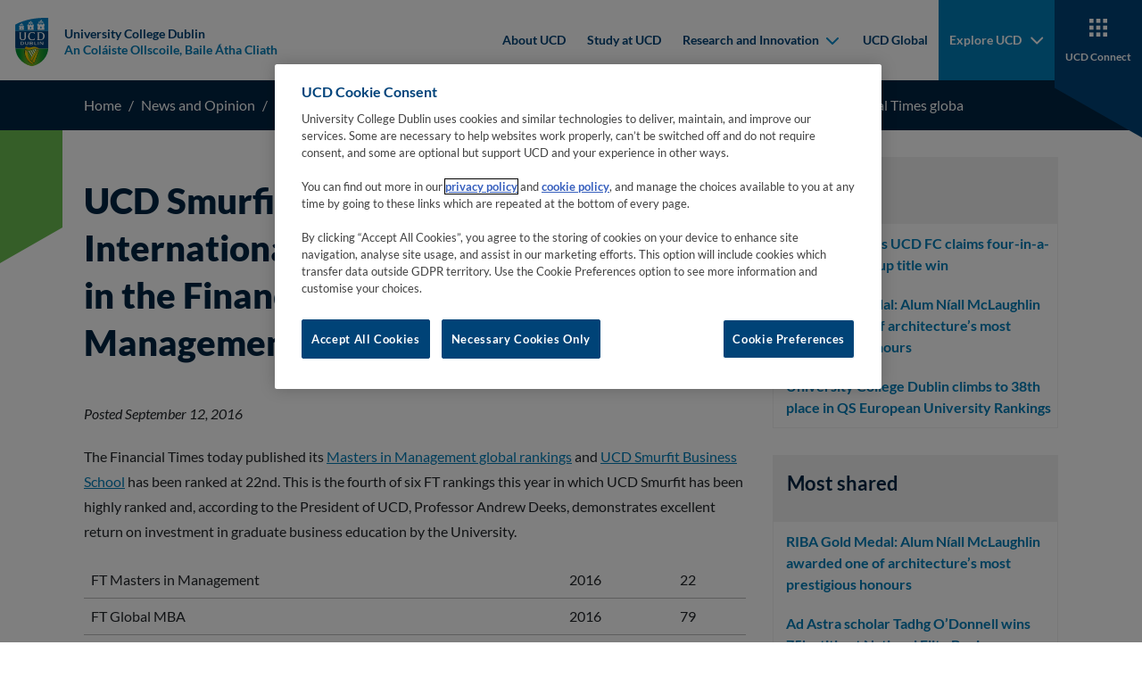

--- FILE ---
content_type: text/html
request_url: https://www.ucd.ie/newsandopinion/news/2016/september/12/ucdsmurfitmastersinmanagementranked22ndinfinancialtimesgloba/
body_size: 8980
content:

    <!DOCTYPE html>
    <html lang="en">
        <head>
    <meta charset="utf-8"/>
    <meta http-equiv="x-ua-compatible" content="ie=edge"/>
    <title>UCD Smurfit Masters in Management ranked 22nd in Financial Times globa - University College Dublin</title>
    <meta name="viewport" content="width=device-width, initial-scale=1"/>
    <meta name="theme-color" content="#1e1e1e"/>
    <meta name="msapplication-navbutton-color" content="#1e1e1e"/>
    <meta name="apple-mobile-web-app-status-bar-style" content="black"/>
    <meta name="silktide-cms" content="eyJjbXMiOiJUZXJtaW5hbGZvdXIiLCJlZGl0b3JVcmwiOiJodHRwczovL2Ntcy51Y2QuaWUvc20vcGFnZS9kaXJlY3RFZGl0I2VkaXQvMS9lbi85MTQxNiJ9"/><!-- CookiePro Cookies Consent Notice start for ucd.ie -->
<script type="text/javascript" src="https://cookie-cdn.cookiepro.com/consent/f638e53d-11c1-473f-aa7f-b47b6862f492/OtAutoBlock.js" ></script>
<script src="https://cookie-cdn.cookiepro.com/scripttemplates/otSDKStub.js"  type="text/javascript" charset="UTF-8" data-domain-script="f638e53d-11c1-473f-aa7f-b47b6862f492" ></script>
<script type="text/javascript">
function OptanonWrapper() {
var elements = document.querySelectorAll('.ot-host-name, .ot-host-desc');
for (var i = 0; i < elements.length; i++) {
elements[i].parentNode.removeChild(elements[i]);
}
}
</script>
<!-- CookiePro Cookies Consent Notice end for ucd.ie -->
    <link rel="apple-touch-icon" sizes="180x180" href="/t4media/apple-touch-icon.png?v=0.0.1">
    <link rel="icon" type="image/png" sizes="32x32" href="/t4media/favicon-32x32.png?v=0.0.1">
    <link rel="icon" type="image/png" sizes="16x16" href="/t4media/favicon-16x16.png?v=0.0.1">
    <link rel="stylesheet" href="/t4media/main.min.css?v=0.0.1"/>
    <link rel="canonical" href="https://www.ucd.ie/newsandopinion/news/2016/september/12/ucdsmurfitmastersinmanagementranked22ndinfinancialtimesgloba/"/>
    <meta property="fb:app_id" content="155514328376978"/>
    <meta name="twitter:site" content="@ucddublin"/>

    <!-- OpenGraph / Social Tags -->
    <meta property="og:url" content="https://www.ucd.ie/newsandopinion/news/2016/september/12/ucdsmurfitmastersinmanagementranked22ndinfinancialtimesgloba/"/>
    <meta property="og:title" content="UCD Smurfit Masters in Management ranked 22nd in Financial Times globa"/>
    <meta name="twitter:card" content="summary" />


<script>
    window.dataLayer = window.dataLayer || [];
    window.dataLayer.push({
            'page_description': `UCD Smurfit Masters in Management ranked 22nd in Financial Times globa`,
            'page_last_update':'13/09/2016',
            'website':`University College Dublin`,
            'intended_audience':'current_students, prospective_students, research, staff',
         	'google_analytics_id':'UA-3014165-1', 
            'ga4_id':'', 
         	'facebook_id':'155514328376978',
            'site_folder':'/',
            'unit_code':'S074',
            'college_code':'DC'
    });
</script><!-- Google Tag Manager -->
<script>(function(w,d,s,l,i){w[l]=w[l]||[];w[l].push({'gtm.start':
new Date().getTime(),event:'gtm.js'});var f=d.getElementsByTagName(s)[0],
j=d.createElement(s),dl=l!='dataLayer'?'&l='+l:'';j.async=true;j.src=
'https://www.googletagmanager.com/gtm.js?id='+i+dl;f.parentNode.insertBefore(j,f);
})(window,document,'script','dataLayer','GTM-P56RDT5');</script>
<!-- End Google Tag Manager -->
        </head>
        <body class="body">
    <nav class="navbar navbar-expand-xl fixed-top">
        <div class="container-fluid">
            <a class="navbar-brand me-auto me-xl-0" href="/" title="Go to 'Home' page">
                <div class="navbar-brand__main">
                    
<img class="navbar-brand__desktop" src="/t4media/crest-ucd.svg" alt="University College Dublin">
                    
          <div class="navbar-brand__text">
          <span>University College Dublin</span>
          <span>An Coláiste Ollscoile, Baile Átha Cliath</span></div>
                </div>
            </a>
            <button id="hamburger" class="hamburger hamburger--spring border-0" data-toggle="menu-offcanvas" type="button" tab-index="5">
                <span class="hamburger-box">
                    <span class="hamburger-inner"></span>
                </span>
                <span class="hamburger-label">Menu</span>
                <span class="hamburger-label">Close</span>
            </button>
            
<div class="navbar-collapse offcanvas-collapse greedy-nav" id="offcanvas-navbar">
    <ul class="navbar-nav ms-auto visible-links">
            
    <li class="nav-item">
    <a href="/about-ucd/" class="nav-link " target="_self">About UCD</a>
    </li>
    <li class="nav-item">
    <a href="/studyatucd/" class="nav-link " target="_self">Study at UCD</a>
    </li>
    <li class="nav-item">
    <div class="dropdown">
        <button class="dropdown-toggle" type="button" id="mainnav-dropdown-2" data-bs-toggle="dropdown" aria-haspopup="true" aria-expanded="false">
            Research and Innovation
            <div class="dropdown-toggle__arrow">
                <svg width="15" height="10" viewBox="0 0 15 10" fill="none" xmlns="http://www.w3.org/2000/svg">
                    <path fill-rule="evenodd" clip-rule="evenodd" d="M2.67195 1.2841C2.28143 0.89358 1.64826 0.89358 1.25774 1.2841C0.867213 1.67463 0.867213 2.30779 1.25774 2.69832L7.27553 8.71611C7.44639 8.88697 7.66369 8.98307 7.88679 9.00443C7.98152 9.0135 8.0773 9.00909 8.17101 8.99121C8.36107 8.95494 8.54264 8.86324 8.68977 8.71611L14.7076 2.69832C15.0981 2.30779 15.0981 1.67463 14.7076 1.2841C14.317 0.89358 13.6839 0.89358 13.2934 1.2841L7.98265 6.5948L2.67195 1.2841Z" fill="#111111"/>
                </svg>
            </div>
        </button>
        <div class="dropdown-menu" aria-labelledby="mainnav-dropdown-2" role="menu">
            <ul class="dropdown-menu--list p-0 m-0">
            <li role="menuitem">
            <a class="dropdown-item" href="/researchandinnovation/" target="_self">
                <span class="dropdown-item__arrow">
                    <svg width="11" height="16" viewBox="0 0 11 16" fill="none" xmlns="http://www.w3.org/2000/svg">
                        <g clip-path="url(#clip0_1_5b)">
                            <path fill-rule="evenodd" clip-rule="evenodd" d="M1.7841 12.8281C1.39358 13.2186 1.39358 13.8517 1.7841 14.2423C2.17463 14.6328 2.80779 14.6328 3.19832 14.2423L9.21611 8.22447C9.38697 8.05361 9.48307 7.83631 9.50443 7.61321C9.5135 7.51848 9.50909 7.4227 9.49121 7.32899C9.45494 7.13893 9.36324 6.95736 9.21611 6.81023L3.19832 0.792401C2.80779 0.401901 2.17463 0.401901 1.7841 0.792401C1.39358 1.183 1.39358 1.8161 1.7841 2.2066L7.0948 7.51735L1.7841 12.8281Z" fill="#111111" />
                        </g>
                        <defs>
                            <clipPath id="clip0_1_5b">
                                <rect width="15" height="10" fill="white" transform="translate(0.5 15.5) rotate(-90)" />
                            </clipPath>
                        </defs>
                    </svg>
                </span>
                Research and Innovation
            </a>
            </li>
            <li role="menuitem">
            <a class="dropdown-item" href="https://www.ucd.ie/research/" target="_self">
                <span class="dropdown-item__arrow">
                    <svg width="11" height="16" viewBox="0 0 11 16" fill="none" xmlns="http://www.w3.org/2000/svg">
                        <g clip-path="url(#clip0_1_5b)">
                            <path fill-rule="evenodd" clip-rule="evenodd" d="M1.7841 12.8281C1.39358 13.2186 1.39358 13.8517 1.7841 14.2423C2.17463 14.6328 2.80779 14.6328 3.19832 14.2423L9.21611 8.22447C9.38697 8.05361 9.48307 7.83631 9.50443 7.61321C9.5135 7.51848 9.50909 7.4227 9.49121 7.32899C9.45494 7.13893 9.36324 6.95736 9.21611 6.81023L3.19832 0.792401C2.80779 0.401901 2.17463 0.401901 1.7841 0.792401C1.39358 1.183 1.39358 1.8161 1.7841 2.2066L7.0948 7.51735L1.7841 12.8281Z" fill="#111111" />
                        </g>
                        <defs>
                            <clipPath id="clip0_1_5b">
                                <rect width="15" height="10" fill="white" transform="translate(0.5 15.5) rotate(-90)" />
                            </clipPath>
                        </defs>
                    </svg>
                </span>
                Research
            </a>
            </li>
            <li role="menuitem">
            <a class="dropdown-item" href="https://www.ucd.ie/innovation/" target="_self">
                <span class="dropdown-item__arrow">
                    <svg width="11" height="16" viewBox="0 0 11 16" fill="none" xmlns="http://www.w3.org/2000/svg">
                        <g clip-path="url(#clip0_1_5b)">
                            <path fill-rule="evenodd" clip-rule="evenodd" d="M1.7841 12.8281C1.39358 13.2186 1.39358 13.8517 1.7841 14.2423C2.17463 14.6328 2.80779 14.6328 3.19832 14.2423L9.21611 8.22447C9.38697 8.05361 9.48307 7.83631 9.50443 7.61321C9.5135 7.51848 9.50909 7.4227 9.49121 7.32899C9.45494 7.13893 9.36324 6.95736 9.21611 6.81023L3.19832 0.792401C2.80779 0.401901 2.17463 0.401901 1.7841 0.792401C1.39358 1.183 1.39358 1.8161 1.7841 2.2066L7.0948 7.51735L1.7841 12.8281Z" fill="#111111" />
                        </g>
                        <defs>
                            <clipPath id="clip0_1_5b">
                                <rect width="15" height="10" fill="white" transform="translate(0.5 15.5) rotate(-90)" />
                            </clipPath>
                        </defs>
                    </svg>
                </span>
                Innovation
            </a>
            </li>
            </ul>
        </div>
    </div>
    </li>
    <li class="nav-item">
    <a href="https://www.ucd.ie/global/" class="nav-link " target="_self">UCD Global</a>
    </li>
            
             </ul>
             <div class="nav-item-more dropdown">
                 <button id="dropdown-more" class="dropdown-toggle dropdown-toggle--more d-xl-none" type="button" data-bs-toggle="dropdown" aria-haspopup="true" aria-expanded="false" data-bs-auto-close="outside">
                     <i class="las la-ellipsis-v"></i>
                     More
                 </button>
                 <div class="dropdown-menu" id="hiddenLinks" aria-labelledby="dropdown-more">
                     <ul class="navbar-nav ms-auto hidden-links p-0 m-0"></ul>
                 </div>
             </div>
			</div>
            <div class="navbar__subnav">
                <button id="hamburger-laptop" class="hamburger hamburger--spring border-0" data-toggle="menu-offcanvas" type="button">
                    <span class="hamburger-box">
                        <span class="hamburger-inner"></span>
                    </span>
                    <span class="hamburger-label">Menu</span>
                    <span class="hamburger-label">Close</span>
                </button>
                
                <a href="javascript:;" class="navbar__button navbar__button--explore navbar__button--blue" role="button" data-bs-toggle="collapse" aria-controls="explore" aria-expanded="false" title="Go to 'Explore' page">
                    <img src="/t4media/icon-union.svg" alt="Explore UCD" class="img--svg">
                    <span>Explore UCD</span>
                </a>
                <a href="/connect/" class="navbar__button navbar__button--connect navbar__button--navy" title="Go to 'Connect' page">
                    <img src="/t4media/icon-tiles.svg" alt="UCD Connect" class="img--svg">
                    <span>UCD Connect</span>
                </a>
            </div>
        </div>
    </nav>
    <div id="explore" class="collapse explore">
        <button id="explore-close" class="hamburger hamburger--spring is-active" type="button">
            <span class="hamburger-box">
                <span class="hamburger-inner"></span>
            </span>
            <span class="hamburger-label">Menu</span>
            <span class="hamburger-label">Close</span>
        </button>
        <div class="explore__top">
            <div class="explore__heading" role="heading">
                <h2>Explore UCD</h2>
                <a href="/"  title="Go to 'Home' page">UCD Home &gt;</a>
            </div>
            <form class="form form-inline form--search" action="https://www.ucd.ie/search-results/" method="get">
                <div class="form-group">
                    <label for="search-ucd" class="sr-only">Search UCD.ie</label>
                    <input type="text" class="form-control" id="search-ucd" name="q" placeholder="Search UCD.ie">
                </div>
                <button type="submit">
                    <span class="sr-only">Search</span>
                    <img src="/t4media/icon-search.svg" alt="Search UCD.ie" class="img--svg">
                </button>
            </form>
        </div>
        <div class="explore__menu">
            
    <div class="explore__item">
        <h3 class="collapsed" data-bs-toggle="collapse" data-bs-target="#explore-collapse-627629" aria-expanded="false" aria-controls="explore-collapse-627629">About UCD</h3>
            <ul id="explore-collapse-627629" class="collapse">
                <li>
                    <a href="https://www.ucd.ie/about-ucd/" title="Go to 'Overview' page">Overview</a>
                </li>
                <li>
                    <a href="https://strategy.ucd.ie/" target="_blank" rel="noopener" tabindex="0" title="Go to 'University Strategy' page"><span class="sr-only">(opens in a new window)</span>University Strategy</a>
                </li>
                <li>
                    <a href="https://www.ucd.ie/governance/" title="Go to 'University Governance' page">University Governance</a>
                </li>
                <li>
                    <a href="https://www.ucd.ie/president/" title="Go to 'President's Office' page">President's Office</a>
                </li>
                <li>
                    <a href="https://www.ucd.ie/sustainability/" title="Go to 'Sustainability' page">Sustainability</a>
                </li>
                <li>
                    <a href="https://www.ucd.ie/equality/" title="Go to 'Equality, Diversity &amp; Inclusion' page">Equality, Diversity &amp; Inclusion</a>
                </li>
                <li>
                    <a href="https://www.ucd.ie/campusdevelopment/" title="Go to 'Campus Development' page">Campus Development</a>
                </li>
            </ul>
    </div>
    <div class="explore__item">
        <h3 class="collapsed" data-bs-toggle="collapse" data-bs-target="#explore-collapse-627630" aria-expanded="false" aria-controls="explore-collapse-627630">Students</h3>
            <ul id="explore-collapse-627630" class="collapse">
                <li>
                    <a href="https://www.ucd.ie/courses/catalogue/" title="Go to 'Course Catalogue' page">Course Catalogue</a>
                </li>
                <li>
                    <a href="https://www.ucd.ie/studyatucd/" title="Go to 'Study at UCD' page">Study at UCD</a>
                </li>
                <li>
                    <a href="https://www.ucd.ie/students/" title="Go to 'Current Students' page">Current Students</a>
                </li>
                <li>
                    <a href="https://www.ucd.ie/residences/" title="Go to 'Campus Accommodation' page">Campus Accommodation</a>
                </li>
                <li>
                    <a href="https://www.ucd.ie/global/studentexperience/" title="Go to 'International Student Experience' page">International Student Experience</a>
                </li>
                <li>
                    <a href="https://www.ucd.ie/all/" title="Go to 'Access &amp; Lifelong Learning' page">Access &amp; Lifelong Learning</a>
                </li>
                <li>
                    <a href="https://www.ucd.ie/careers/students/" title="Go to 'Careers Network' page">Careers Network</a>
                </li>
                <li>
                    <a href="https://www.ucd.ie/sport/" title="Go to 'Sports Clubs' page">Sports Clubs</a>
                </li>
            </ul>
    </div>
    <div class="explore__item">
        <h3 class="collapsed" data-bs-toggle="collapse" data-bs-target="#explore-collapse-627631" aria-expanded="false" aria-controls="explore-collapse-627631">Research & Innovation</h3>
            <ul id="explore-collapse-627631" class="collapse">
                <li>
                    <a href="https://www.ucd.ie/research/" title="Go to 'Research' page">Research</a>
                </li>
                <li>
                    <a href="https://www.ucd.ie/innovation/" title="Go to 'Innovation at NovaUCD' page">Innovation at NovaUCD</a>
                </li>
                <li>
                    <a href="https://www.ucd.ie/graduatestudies/" title="Go to 'Graduate Studies' page">Graduate Studies</a>
                </li>
                <li>
                    <a href="https://www.ucd.ie/research/portal/" title="Go to 'Support for Researchers' page">Support for Researchers</a>
                </li>
                <li>
                    <a href="https://people.ucd.ie/" target="_blank" rel="noopener" tabindex="0" title="Go to 'Find a UCD Researcher' page"><span class="sr-only">(opens in a new window)</span>Find a UCD Researcher</a>
                </li>
            </ul>
    </div>
    <div class="explore__item">
        <h3 class="collapsed" data-bs-toggle="collapse" data-bs-target="#explore-collapse-627633" aria-expanded="false" aria-controls="explore-collapse-627633">Colleges</h3>
            <ul id="explore-collapse-627633" class="collapse">
                <li>
                    <a href="https://www.ucd.ie/artshumanities/" title="Go to 'UCD College of Arts and Humanities' page">UCD College of Arts and Humanities</a>
                </li>
                <li>
                    <a href="https://www.ucd.ie/collegesandschools/business/" title="Go to 'UCD College of Business' page">UCD College of Business</a>
                </li>
                <li>
                    <a href="https://www.ucd.ie/eacollege/" title="Go to 'UCD College of Engineering and Architecture' page">UCD College of Engineering and Architecture</a>
                </li>
                <li>
                    <a href="https://www.ucd.ie/chas/" title="Go to 'UCD College of Health and Agricultural Sciences' page">UCD College of Health and Agricultural Sciences</a>
                </li>
                <li>
                    <a href="https://www.ucd.ie/science/" title="Go to 'UCD College of Science' page">UCD College of Science</a>
                </li>
                <li>
                    <a href="https://www.ucd.ie/socscilaw/" title="Go to 'UCD College of Social Sciences and Law' page">UCD College of Social Sciences and Law</a>
                </li>
                <li>
                    <a href="/collegesandschools/" title="Go to 'All Colleges and Schools' page">All Colleges and Schools</a>
                </li>
            </ul>
    </div>
    <div class="explore__item">
        <h3 class="collapsed" data-bs-toggle="collapse" data-bs-target="#explore-collapse-627632" aria-expanded="false" aria-controls="explore-collapse-627632">Engage</h3>
            <ul id="explore-collapse-627632" class="collapse">
                <li>
                    <a href="https://www.ucd.ie/newsandopinion/" title="Go to 'News &amp; Opinion' page">News &amp; Opinion</a>
                </li>
                <li>
                    <a href="https://www.ucd.ie/events/" title="Go to 'Events' page">Events</a>
                </li>
                <li>
                    <a href="https://www.ucd.ie/alumni/" title="Go to 'Alumni' page">Alumni</a>
                </li>
                <li>
                    <a href="https://www.ucd.ie/workatucd/" title="Go to 'Work at UCD' page">Work at UCD</a>
                </li>
                <li>
                    <a href="https://www.ucd.ie/ucdinthecommunity/" title="Go to 'UCD in the Community' page">UCD in the Community</a>
                </li>
                <li>
                    <a href="https://www.ucd.ie/global/globalpartnerships/" title="Go to 'Global Partnerships' page">Global Partnerships</a>
                </li>
                <li>
                    <a href="https://www.ucd.ie/careers/employers/" title="Go to 'Employers' page">Employers</a>
                </li>
                <li>
                    <a href="https://www.ucdfoundation.ie/" target="_blank" rel="noopener" tabindex="0" title="Go to 'UCD Foundation' page"><span class="sr-only">(opens in a new window)</span>UCD Foundation</a>
                </li>
                <li>
                    <a href="/universityrelations/" title="Go to 'University Relations' page">University Relations</a>
                </li>
            </ul>
    </div>
    <div class="explore__item">
        <h3 class="collapsed" data-bs-toggle="collapse" data-bs-target="#explore-collapse-627634" aria-expanded="false" aria-controls="explore-collapse-627634">Key Services</h3>
            <ul id="explore-collapse-627634" class="collapse">
                <li>
                    <a href="/a-z/" title="Go to 'A to Z' page">A to Z</a>
                </li>
                <li>
                    <a href="https://www.ucd.ie/library/" title="Go to 'Library' page">Library</a>
                </li>
                <li>
                    <a href="https://www.ucd.ie/directory" title="Go to 'Staff Directory' page">Staff Directory</a>
                </li>
                <li>
                    <a href="https://www.ucd.ie/sportandfitness/" title="Go to 'Sport &amp; Fitness' page">Sport &amp; Fitness</a>
                </li>
                <li>
                    <a href="https://www.ucd.ie/itservices/" title="Go to 'IT Services' page">IT Services</a>
                </li>
                <li>
                    <a href="https://www.ucd.ie/hr/" title="Go to 'HR' page">HR</a>
                </li>
                <li>
                    <a href="https://www.ucd.ie/estates/ourservices/commuting/" title="Go to 'Commuting' page">Commuting</a>
                </li>
            </ul>
    </div>
        </div>
        <div class="explore__footer">
            <ul class="explore__socials">
    <li>
        <a href="https://linkedin.com/school/university-college-dublin/" target="_blank" rel="noopener" tabindex="0" title="Go to 'LinkedIn' page">
            <i class="lab la-linkedin-in"></i><span class="sr-only">(opens in a new window)</span>
        </a>
    </li>
    <li>
        <a href="https://www.facebook.com/universitycollegedublin" target="_blank" rel="noopener" tabindex="0" title="Go to 'Facebook' page">
            <i class="lab la-facebook-f"></i><span class="sr-only">(opens in a new window)</span>
        </a>
    </li>
    <li>
        <a href="https://instagram.com/universitycollegedublin" target="_blank" rel="noopener" tabindex="0" title="Go to 'Instagram' page">
            <i class="lab la-instagram"></i><span class="sr-only">(opens in a new window)</span>
        </a>
    </li>
    <li>
        <a href="https://www.youtube.com/user/myucd" target="_blank" rel="noopener" tabindex="0" title="Go to 'YouTube' page">
            <i class="lab la-youtube"></i><span class="sr-only">(opens in a new window)</span>
        </a>
    </li>
    <li>
        <a href="https://www.threads.com/@universitycollegedublin" target="_blank" rel="noopener" tabindex="0" title="Go to 'Threads' page">
            <i class="icon-threads"></i><span class="sr-only">(opens in a new window)</span>
        </a>
    </li>
    <li>
        <a href="https://twitter.com/ucddublin" target="_blank" rel="noopener" tabindex="0" title="Go to 'Twitter' page">
            <i class="lab la-twitter"></i><span class="sr-only">(opens in a new window)</span>
        </a>
    </li>
    <li>
        <a href="https://www.tiktok.com/@universitycollegedublin" target="_blank" rel="noopener" tabindex="0" title="Go to 'Tiktok' page">
            <i class="icon-tiktok"></i><span class="sr-only">(opens in a new window)</span>
        </a>
    </li>
    <li>
        <a href="https://bsky.app/profile/ucddublin.bsky.social" target="_blank" rel="noopener" tabindex="0" title="Go to 'Bluesky' page">
            <i class="icon-bluesky"></i><span class="sr-only">(opens in a new window)</span>
        </a>
    </li>
    <li>
        <a href="https://theconversation.com/institutions/university-college-dublin-1365" target="_blank" rel="noopener" tabindex="0" title="Go to 'Conversation' page">
            <i class="icon-conversation"></i><span class="sr-only">(opens in a new window)</span>
        </a>
    </li>
            </ul>
        </div>
    </div>
            <main>
    <section class="section section--breadcrumbs">
        <div class="component-breadcrumb">
            <div class="container">
                <nav aria-label="breadcrumb">
                    <ol class="breadcrumb">
                        <li class="breadcrumb-item"><a href="/">Home</a></li>
                        <li class="breadcrumb-item"><a href="/newsandopinion/">News and Opinion</a></li><li class="breadcrumb-item"><a href="/newsandopinion/news/">News</a></li><li class="breadcrumb-item"><a href="/newsandopinion/news/2016/">2016</a></li><li class="breadcrumb-item"><a href="/newsandopinion/news/2016/september/">September</a></li><li class="breadcrumb-item"><a href="/newsandopinion/news/2016/september/12/">12</a></li><li class="breadcrumb-item"><a href="/newsandopinion/news/2016/september/12/ucdsmurfitmastersinmanagementranked22ndinfinancialtimesgloba/">UCD Smurfit Masters in Management ranked 22nd in Financial Times globa</a></li>
                    </ol>
                </nav>
            </div>
        </div>
    </section>
                <div class="container has-sidemenu">
    <!-- ucdcanc-Main Content - component 19 --><section class="section section--component-23 rectangle rectangle--small rectangle--green-top-left rectangle--blend-off section--order-lg-inverted">
    <div class="component-23">
        <div class="container">
            <h1 class="component-23__title heading-xxl">UCD Smurfit School&rsquo;s MSc in International Management ranked 22nd in the Financial Times global Masters in Management (MiM) Ranking</h1>
            <div class="addthis_inline_share_toolbox_ujjq"></div>
            <!--<p>Tuesday, 13 September, 2016</p>-->
        </div>
    </div>
</section>
    <section class="section section--component-19  rectangle"><span name="d.en.346456"></span>
        <div class="component-19">
            <div class="container">
                <div class="row">
                    <div class="col-12">
                        <p class="p1"><span class="s1"><em>Posted September 12, 2016</em></span></p> 
<p>The Financial Times today published its <a href="http://www.ft.com/business-education/masters-in-management?ft_site=falcon&amp;desktop=true" target="_blank" title="Go to 'Masters in Management global rankings' page" rel="noopener" tabindex="0"><span class="sr-only">(opens in a new window)</span>Masters in Management global rankings</a> and <a href="http://www.smurfitschool.ie/" target="_blank" title="Go to 'UCD Smurfit Business School' page" rel="noopener" tabindex="0"><span class="sr-only">(opens in a new window)</span>UCD Smurfit Business School</a> has been ranked at 22nd. This is the fourth of six FT rankings this year in which UCD Smurfit has been highly ranked and, according to the President of UCD, Professor Andrew Deeks, demonstrates excellent return on investment in graduate business education by the University.</p> 
<div class="table-responsive">
 <table class="table"> 
  <tbody> 
   <tr> 
    <td>FT Masters in Management</td> 
    <td>2016</td> 
    <td>22</td> 
   </tr> 
   <tr> 
    <td>FT Global MBA</td> 
    <td>2016</td> 
    <td>79</td> 
   </tr> 
   <tr> 
    <td>FT Masters in Finance</td> 
    <td>2016</td> 
    <td>34</td> 
   </tr> 
   <tr> 
    <td>FT Executive Education (OE)</td> 
    <td>2016</td> 
    <td>69</td> 
   </tr> 
   <tr> 
    <td>FT European Business Schools</td> 
    <td>2015</td> 
    <td>36</td> 
   </tr> 
   <tr> 
    <td>FT Executive MBA</td> 
    <td>2015</td> 
    <td>82</td> 
   </tr> 
  </tbody> 
 </table>
</div> 
<p>The Financial Times Rankings for business schools are the most widely cited and acknowledged authority on quality and performance globally. UCD Smurfit is highly ranked across the six main FT rankings and has been consistently ranked within the top 100 in the blue ribbon MBA degrees since 2000.</p> 
<p>This consistency is important to students and employers who invest and participate in order to get a UCD business education. The global standing of the UCD Smurfit School attracts international students (50%) and faculty (50%) and means that the UCD degrees - particularly the MBA, Masters in International Management and Masters in Finance - have a global reach.</p> 
<p>Professor Andrew Deeks, President of UCD said: “This position in the FT rankings reflects the excellence of UCD Smurfit School. Our graduate business programmes are self-funding, unlike our undergraduate courses which have been starved of investment for almost a decade. This performance proves that UCD can and does compete with the best in the world when the appropriate investment is made.”</p> 
<p>Commenting on the ranking, Professor Ciarán Ó hÓgartaigh, Dean, UCD College of Business said: “Today’s FT ranking announcement clearly demonstrates that the teaching and research of our faculty rank among the very best internationally. The reputation of UCD Smurfit School continues to grow internationally and the fact that this course is recognised as 5th in the world for international mobility indicates that UCD Smurfit School’s graduates are in demand - not just in Ireland, but around the world.”</p> 
<p>In addition to the international rankings, UCD College of Business remains the only business school in Ireland (and one of only 60 worldwide) to hold accreditation from three centres of business and academic excellence: EQUIS (Europe); AACSB (US); and AMBA (UK).</p>
                    </div>
               </div>
           </div>
       </div>
    </section>
    <!--/ucdcanc-Main Content - component 19 -->
    <div class="sidemenu">
    <div class="sidemenu--section sidemenu--section-grey-lighter">
        <div class="sidemenu__panel">
            <h5>
                <a class="collapsed" data-bs-toggle="collapse" href="#sideMenuCollapsePanel-linkMenu0" type="button" aria-expanded="false" aria-controls="sideMenuCollapsePanel-linkMenu0">
                    Latest
                    <span class="icon d-lg-none">
                        <span class="open"> 
                            <svg width="24" height="24" viewbox="0 0 24 24" fill="none" xmlns="http://www.w3.org/2000/svg">
                                <path fill-rule="evenodd" clip-rule="evenodd" d="M14.5327 0.5H9.93273V9.70027H0.732422V14.3003H9.93273V23.5H14.5327V14.3003H23.7324V9.70027H14.5327V0.5Z" fill="currentColor" />
                            </svg>
                        </span>
                        <span class="close"> 
                            <svg width="24" height="24" viewbox="0 0 24 6" fill="none" xmlns="http://www.w3.org/2000/svg">
                                <path d="M0.732422 5.3002V0.700195H23.7324V5.3002H0.732422Z" fill="currentColor" />
                            </svg>
                        </span>
                    </span>
                </a>
            </h5>
            <div class="collapse d-lg-block" id="sideMenuCollapsePanel-linkMenu0">
                <ul class="multilevel-linkul-0"> 
 <li><a href="/newsandopinion/news/2026/january/29/historymadeasucdfcclaimsfour-in-a-rowhardingcuptitle/" class="quicklink" title="Go to 'History made as UCD FC claims four-in-a-row Harding Cup title win' page">History made as UCD FC claims four-in-a-row Harding Cup title win</a></li> 
 <li><a href="/newsandopinion/news/2026/january/29/ribagoldmedalalumniallmclaughlinawardedoneofarchitecturesmostprestigioushonours/" class="quicklink" title="Go to 'RIBA Gold Medal: Alum Níall McLaughlin awarded one of architecture’s most prestigious honours' page">RIBA Gold Medal: Alum Níall McLaughlin awarded one of architecture’s most prestigious honours</a></li> 
 <li><a href="/newsandopinion/news/2026/january/28/universitycollegedublinclimbsto38thplaceinqseuropeanuniversityrankings/" class="quicklink" title="Go to 'University College Dublin climbs to 38th place in QS European University Rankings' page">University College Dublin climbs to 38th place in QS European University Rankings</a></li> 
</ul>
            </div>
        </div>
    </div>
    <div class="sidemenu--section sidemenu--section-grey-lighter">
        <div class="sidemenu__panel">
            <h5>
                <a class="collapsed" data-bs-toggle="collapse" href="#sideMenuCollapsePanel-linkMenu1" type="button" aria-expanded="false" aria-controls="sideMenuCollapsePanel-linkMenu1">
                    Most shared
                    <span class="icon d-lg-none">
                        <span class="open"> 
                            <svg width="24" height="24" viewbox="0 0 24 24" fill="none" xmlns="http://www.w3.org/2000/svg">
                                <path fill-rule="evenodd" clip-rule="evenodd" d="M14.5327 0.5H9.93273V9.70027H0.732422V14.3003H9.93273V23.5H14.5327V14.3003H23.7324V9.70027H14.5327V0.5Z" fill="currentColor" />
                            </svg>
                        </span>
                        <span class="close"> 
                            <svg width="24" height="24" viewbox="0 0 24 6" fill="none" xmlns="http://www.w3.org/2000/svg">
                                <path d="M0.732422 5.3002V0.700195H23.7324V5.3002H0.732422Z" fill="currentColor" />
                            </svg>
                        </span>
                    </span>
                </a>
            </h5>
            <div class="collapse d-lg-block" id="sideMenuCollapsePanel-linkMenu1">
                <ul class="multilevel-linkul-0"> 
 <li><a href="/newsandopinion/news/2026/january/29/ribagoldmedalalumniallmclaughlinawardedoneofarchitecturesmostprestigioushonours/" class="quicklink" title="Go to 'RIBA Gold Medal: Alum Níall McLaughlin awarded one of architecture’s most prestigious honours' page">RIBA Gold Medal: Alum Níall McLaughlin awarded one of architecture’s most prestigious honours</a></li> 
 <li><a href="/newsandopinion/news/2026/january/27/adastrasportsscholartadhgodonnellwins75kgtitleatnationaleliteboxingchampionships/" class="quicklink" title="Go to 'Ad Astra scholar Tadhg O’Donnell wins 75kg title at National Elite Boxing Championships' page">Ad Astra scholar Tadhg O’Donnell wins 75kg title at National Elite Boxing Championships</a></li> 
 <li><a href="/newsandopinion/news/2026/january/28/universitycollegedublinclimbsto38thplaceinqseuropeanuniversityrankings/" class="quicklink" title="Go to 'University College Dublin climbs to 38th place in QS European University Rankings' page">University College Dublin climbs to 38th place in QS European University Rankings</a></li> 
</ul>
            </div>
        </div>
    </div>
    <div class="sidemenu--section sidemenu--section-grey-lighter">
        <div class="sidemenu__panel">
            <h5>
                <a class="collapsed" data-bs-toggle="collapse" href="#sideMenuCollapsePanel-linkMenu2" type="button" aria-expanded="false" aria-controls="sideMenuCollapsePanel-linkMenu2">
                    UCD academics on The Conversation
                    <span class="icon d-lg-none">
                        <span class="open"> 
                            <svg width="24" height="24" viewbox="0 0 24 24" fill="none" xmlns="http://www.w3.org/2000/svg">
                                <path fill-rule="evenodd" clip-rule="evenodd" d="M14.5327 0.5H9.93273V9.70027H0.732422V14.3003H9.93273V23.5H14.5327V14.3003H23.7324V9.70027H14.5327V0.5Z" fill="currentColor" />
                            </svg>
                        </span>
                        <span class="close"> 
                            <svg width="24" height="24" viewbox="0 0 24 6" fill="none" xmlns="http://www.w3.org/2000/svg">
                                <path d="M0.732422 5.3002V0.700195H23.7324V5.3002H0.732422Z" fill="currentColor" />
                            </svg>
                        </span>
                    </span>
                </a>
            </h5>
            <div class="collapse d-lg-block" id="sideMenuCollapsePanel-linkMenu2">
                <ul class="multilevel-linkul-0"> 
 <li><a href="/newsandopinion/news/2026/january/26/opinionstealthtaxrisesareonthehorizonforscotlandaheadofitselection/" class="quicklink" title="Go to 'Opinion: Stealth tax rises are on the horizon for Scotland ahead of its election' page">Opinion: Stealth tax rises are on the horizon for Scotland ahead of its election</a></li> 
 <li><a href="/newsandopinion/news/2026/january/09/opinionasignofeuropestroubledtimeslithuaniabringsintaxreformstoboostdefencespending/" class="quicklink" title="Go to 'Opinion: A sign of Europe’s troubled times? Lithuania brings in tax reforms to boost defence spending' page">Opinion: A sign of Europe’s troubled times? Lithuania brings in tax reforms to boost defence spending</a></li> 
 <li><a href="/newsandopinion/news/2025/november/03/opinionextremeheatisdrivinguppropertypricesinspainscoolernorthernregionsnewstudy/" class="quicklink" title="Go to 'Opinion: Extreme heat is driving up property prices in Spain’s cooler northern regions – new study' page">Opinion: Extreme heat is driving up property prices in Spain’s cooler northern regions – new study</a></li> 
</ul>
            </div>
        </div>
    </div>
    </div><!--/.sidemenu-->
                </div><!--/.container-->
            </main>
    <footer class="footer">
        <div class="footer__background"></div>
        <div class="footer__gradient footer__gradient--yellow"></div>
        <div class="footer__gradient footer__gradient--blue"></div>
        <div class="footer__gradient footer__gradient--overlay"></div>
        <div class="footer__grid-overlay">
            <img src="/t4media/grid-overlay-footer.png" alt="Overlay graphic">
        </div>
        <div class="footer__polygons">
            <div class="footer__polygon footer__polygon--right">
                <svg width="1537" height="878" viewbox="0 0 1537 878" fill="none" xmlns="http://www.w3.org/2000/svg">
                    <g style="mix-blend-mode:multiply" opacity="0.25">
                        <path d="M1537 0L-3.48091e-05 878H1537V0Z" fill="#008ACC" />
                    </g>
                </svg>
            </div>
            <div class="footer__polygon footer__polygon--left">
                <svg width="800" height="462" viewbox="0 0 800 462" fill="none" xmlns="http://www.w3.org/2000/svg">
                    <g style="mix-blend-mode:multiply" opacity="0.2">
                        <path d="M0 0L800 462L0 462L0 0Z" fill="#002542" />
                    </g>
                </svg>
            </div>
        </div>
        <div class="footer__content">
            <div class="container">
                <div class="row">
                    <div class="col-md-2 d-none d-lg-block">
                        <div class="footer__logo">
                            <img src="/t4media/logo-footer.svg" alt="UCD Crest">
                        </div>
                    </div>
                    <div class="col-md-3 col-lg-4 footer__contactinfo">
                        <h5>University College Dublin</h5>
                        <ul class="footer__list">
                            <li>Belfield,</li>
                            <li>Dublin 4, Ireland.</li>
                        </ul>
                        <ul class="footer__list">
                            <li>T: +353 1 716 7777</li>
                        </ul>
                        <ul class="footer__list">
                            <li>&copy;2026 All Rights Reserved.</li>
                        </ul>
                    </div>
                    <div class="col-md-3 col-lg-2 col-lg-2--collapsible footer__collapsible-col-1">
                    </div>
                    <div class="col-md-3 col-lg-2 col-lg-2--collapsible footer__collapsible-col-2">
                    </div>
                    <div class="col-md-3 col-lg-2 col-lg-2--collapsible footer__collapsible-col-3"><h6 class="collapsed" data-bs-toggle="collapse" data-bs-target="#footer-collapse-3" aria-expanded="false" aria-controls="footer-collapse-3">Useful Links</h6> 
<ul class="footer__list collapse" id="footer-collapse-3"> 
 <li><a href="/a-z/" title="Go to 'A - Z' page">A - Z</a></li> 
 <li><a href="/ucdgaeilge/" title="Go to 'Gaeilge san Ollscoil' page">Gaeilge san Ollscoil</a></li> 
 <li><a href="/privacy/" title="Go to 'Privacy' page">Privacy</a></li> 
 <li><a href="/cookie-policy/" title="Go to 'Cookie Policy' page">Cookie Policy</a></li> 
 <li><a href="/acceptableusepolicy/" title="Go to 'Acceptable Use Policy' page">Acceptable Use Policy</a></li> 
 <li><span><a href="/website-terms-conditions/" target="_blank" rel="noopener" title="Go to 'Website Terms &amp;amp; Conditions' page">Website Terms &amp; Conditions</a></span></li> 
 <li><a href="/foi/" title="Go to 'Freedom of Information' page">Freedom of Information</a></li> 
 <li><a href="/accessibility/" title="Go to 'Accessibility Statement' page">Accessibility Statement</a></li> 
</ul>
                    </div>
                </div>
                <div class="row">
                    <div class="col-xl-6">
                        <h5 class="footer__socialheader">Connect with UCD</h5>
                        <ul class="footer__socials">
    <li>
        <a href="https://linkedin.com/school/university-college-dublin/" target="_blank" rel="noopener" tabindex="0" title="Go to 'LinkedIn' page">
            <i class="lab la-linkedin-in"></i><span class="sr-only">(opens in a new window)</span>
        </a>
    </li>
    <li>
        <a href="https://www.facebook.com/universitycollegedublin" target="_blank" rel="noopener" tabindex="0" title="Go to 'Facebook' page">
            <i class="lab la-facebook-f"></i><span class="sr-only">(opens in a new window)</span>
        </a>
    </li>
    <li>
        <a href="https://instagram.com/universitycollegedublin" target="_blank" rel="noopener" tabindex="0" title="Go to 'Instagram' page">
            <i class="lab la-instagram"></i><span class="sr-only">(opens in a new window)</span>
        </a>
    </li>
    <li>
        <a href="https://www.youtube.com/user/myucd" target="_blank" rel="noopener" tabindex="0" title="Go to 'YouTube' page">
            <i class="lab la-youtube"></i><span class="sr-only">(opens in a new window)</span>
        </a>
    </li>
    <li>
        <a href="https://www.threads.com/@universitycollegedublin" target="_blank" rel="noopener" tabindex="0" title="Go to 'Threads' page">
            <i class="icon-threads"></i><span class="sr-only">(opens in a new window)</span>
        </a>
    </li>
    <li>
        <a href="https://twitter.com/ucddublin" target="_blank" rel="noopener" tabindex="0" title="Go to 'Twitter' page">
            <i class="lab la-twitter"></i><span class="sr-only">(opens in a new window)</span>
        </a>
    </li>
    <li>
        <a href="https://www.tiktok.com/@universitycollegedublin" target="_blank" rel="noopener" tabindex="0" title="Go to 'Tiktok' page">
            <i class="icon-tiktok"></i><span class="sr-only">(opens in a new window)</span>
        </a>
    </li>
    <li>
        <a href="https://bsky.app/profile/ucddublin.bsky.social" target="_blank" rel="noopener" tabindex="0" title="Go to 'Bluesky' page">
            <i class="icon-bluesky"></i><span class="sr-only">(opens in a new window)</span>
        </a>
    </li>
    <li>
        <a href="https://theconversation.com/institutions/university-college-dublin-1365" target="_blank" rel="noopener" tabindex="0" title="Go to 'Conversation' page">
            <i class="icon-conversation"></i><span class="sr-only">(opens in a new window)</span>
        </a>
    </li>
                        </ul>
                    </div>
                </div>
            </div>
        </div>
    </footer>
    <div class="component-27">
        <div class="container">
            <div class="component-27__list">
    <div class="component-27__item">
        <a href="https://eua.eu/" target="_blank" rel="noopener" tabindex="0" title=""><span class="sr-only">(opens in a new window)</span>
            <img src="/t4media/EUA-members-logo.png" alt="eua members logo" style="">
        </a>
    </div>
    <div class="component-27__item">
        <a href="https://www.iau-aiu.net/" target="_blank" rel="noopener" tabindex="0" title=""><span class="sr-only">(opens in a new window)</span>
            <img src="/t4media/ucd-homepage-footer-graphic-iau.png" alt="IAU logo" style="">
        </a>
    </div>
    <div class="component-27__item">
        <a href="https://universitas21.com/" target="_blank" rel="noopener" tabindex="0" title=""><span class="sr-only">(opens in a new window)</span>
            <img src="/t4media/universitas-homepage-logo2018.jpeg" alt="universitas logo" style="">
        </a>
    </div>
    <div class="component-27__item">
        <a href="http://www.unica-network.eu/" target="_blank" rel="noopener" tabindex="0" title=""><span class="sr-only">(opens in a new window)</span>
            <img src="/t4media/ucd-homepage-footer-graphic-unica.png" alt="UNICA logo" style="">
        </a>
    </div>
    <div class="component-27__item">
        <a href="https://www.una-europa.eu/" target="_blank" rel="noopener" tabindex="0" title=""><span class="sr-only">(opens in a new window)</span>
            <img src="/t4media/ucd-homepage-footer-graphic-una-europa.png" alt="UNA EUROPA Logo" style="">
        </a>
    </div>
    <div class="component-27__item">
        <a href="https://www.ucd.ie/newsandopinion/news/2024/september/03/ucdawardedathenaswaninstitutionalsilveraward/" target="_blank" rel="noopener" tabindex="0" title=""><span class="sr-only">(opens in a new window)</span>
            <img src="/t4media/ASI-english-silver-colour.png" alt="Athena Swan logo" style="">
        </a>
    </div>
    <div class="component-27__item">
        <a href="https://www.un.org/en/academicimpact" target="_blank" rel="noopener" tabindex="0" title=""><span class="sr-only">(opens in a new window)</span>
            <img src="/t4media/ucd-homepage-footer-academicimpact.png" alt="united nations academic impact" style="">
        </a>
    </div>
    <div class="component-27__item">
        <a href="https://www.ibec.ie/employer-hub/corporate-wellness/the-keepwell-mark-public-page" target="_blank" rel="noopener" tabindex="0" title=""><span class="sr-only">(opens in a new window)</span>
            <img src="/t4media/KeepWell-logo-white.png" alt="The KeepWell Mark" style="">
        </a>
    </div>
            </div>
        </div>
    </div>
    <script src="/t4media/bootstrap.bundle.min.js?v=0.0.1"></script>
    <script src="/t4media/choices.min.js?v=0.0.1"></script>
    <script src="/t4media/fancybox.umd.js?v=0.0.1"></script>
    <script src="/t4media/swiper-bundle.min.js?v=0.0.1"></script>
    <script src="/t4media/app.min.js?v=0.0.1"></script>
        </body>
    </html>